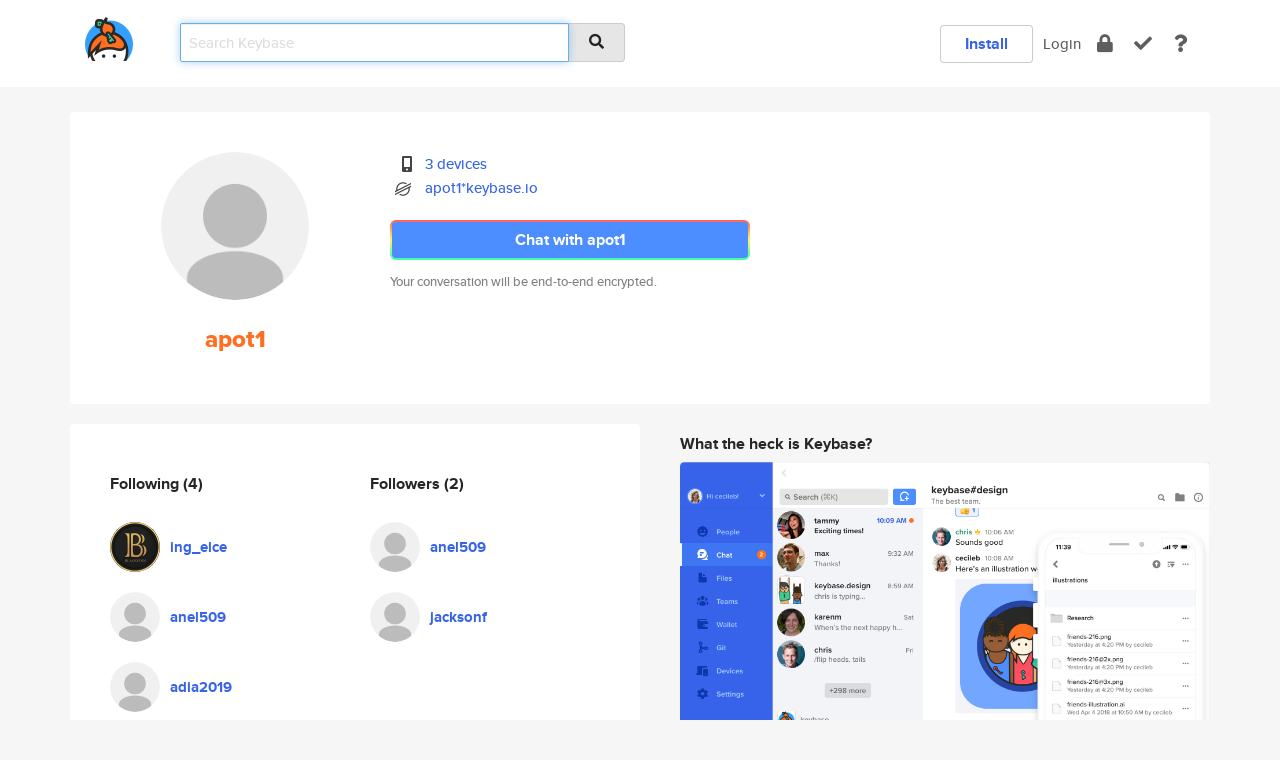

--- FILE ---
content_type: text/html; charset=utf-8
request_url: https://keybase.io/apot1
body_size: 5470
content:
<!DOCTYPE html>
<html id="">

  <!--~~~~~~~~~~~~~~~~~~~~~~~~~~~~~~~~~~~~~~~~~~~~~~~~~~~~~~~~~~~~~~~~~~~~~~~~

                              K E Y   B A S E

                            crypto for everyone

                        because no one we know ever
                      seems to have a public key. :-(

     No Google Analytics or other 3rd party hosted script tags on Keybase.

     And this has the added bonus that we'll never be able to serve ad code.

                                    \o/  \o/
                                  keybase team

  ~~~~~~~~~~~~~~~~~~~~~~~~~~~~~~~~~~~~~~~~~~~~~~~~~~~~~~~~~~~~~~~~~~~~~~~~~-->

  <head>
    <title>apot1 | Keybase</title>
    <meta       name="viewport"    content="width=device-width, initial-scale=1.0, maximum-scale=1.0, user-scalable=no">
    <link       href="/_/brew/_/52e9d104/sitewide-css.css"      rel="stylesheet">
    
    <script type="text/javascript" nonce="215d76e9-306a-4758-b5aa-dfe4262c2cf8" src="/_/brew/_/906baaf9/sitewide-js.js"></script>

    <meta    charset="UTF-8" />
    

<meta name="Description" content="apot1 is now on Keybase, an open source app for encryption and cryptography."><meta property="og:description" content="apot1 is now on Keybase, an open source app for encryption and cryptography."><meta name="twitter:title" content="apot1 on Keybase"><meta name="twitter:description" content="apot1 is now on Keybase, an open source app for encryption and cryptography.">

    <script type="text/javascript" nonce="215d76e9-306a-4758-b5aa-dfe4262c2cf8">
    window.csrf_token="lgHZIDljOGJiMzMxYzBiOTQ2YjdjZDhjYjZkYTZiMjk3NzA4zmluEyjOAxcEAMDEIOwr+YAoOIngDsWdWIlbrtLpTYNUo24SzkERS+X921G1";
    </script>
  </head>

  
  <body id="">
  <div class="run-mode run-mode-prod">
    <div class="grid-monitor"> 
      <input id="url_base" type="hidden" value="https://keybase.io/"/>

        <div id="navbar-top">
          <div class="navbar navbar-fixed-top navbar-default" role="navigation" data-active-tab="">

            <div class="container navbar-container">
              <div class="row">

                <div class="col-xs-2 col-sm-1">
                  <div class="navbar-header">
                    <div class="navbar-brand">
                      <a href="/" aria-label="home">
                        <img src="/images/icons/icon-keybase-logo-48.png" srcset="/images/icons/icon-keybase-logo-48@2x.png 2x" width="48" height="48" />
                      </a>
                    </div>
                    <div class="staging-notice">Keybase Staging Server</div>
                  </div>
                </div>

                <div class="col-xs-10 col-sm-5">
                  <div class="nav-search-wrapper">
                    <div class="input-group form-group">
                      <input type="text" class="form-control auto-focus nav-search-input  " data-focus-priority="0" placeholder="Search Keybase"
                      autocapitalize="off" autocorrect="off" autocomplete="off" spellcheck="false">
                      <span class="input-group-addon"><i class="fas fa-search"></i></span>
                    </div>
                  </div>
                </div>

                <div class="col-xs-12 col-sm-6">    

      <table class="nav navbar-right navbar-buttons pull-right">
        <tr>
        
            <td>
              
              <a href="/download" class="btn btn-secondary">Install</a>
            </td>
            <td><a onclick="return false;" href="#_" class="navbar-link link-login ">Login</a></td>
            <td class="nav-btn "><div class="auto-tooltip" title="Encrypt"><a href="/encrypt" aria-label="encrypt"><i class="fas fa-lock"></i></a></div></td>
            <td class="nav-btn " ><div class="auto-tooltip" title="Verify"><a href="/verify" aria-label="verify"><i class="fas fa-check"></i></a></div></td>
            <td class="hidden-xs nav-btn "   ><div class="auto-tooltip" title="Docs"><a href="http://book.keybase.io" aria-label="docs"><i class="fas fa-question"></i></a></div></td>
          
        </tr>
      </table>
</div>

              </div>
            </div>
          </div>
        </div>



      
    

<div id="autoreset-event-error" class="container alert alert-warning" style="text-align:center; display:none;">
  <span id="autoreset-event-error-msg">  </span>
  <button type="button" class="close"><span id="autoreset-event-error-close">×</span></button>
</div>
<div id="autoreset-event-success" class="container alert alert-success" style="text-align:center; display:none;">
  <span id="autoreset-event-success-msg">  </span>
  <button type="button" class="close"><span id="autoreset-event-success-close">×</span></button>
</div>




      
      <div class="modal modal-primary" id="shared-modal" data-backdrop="static">
      </div>

      
      <div class="content">
        

<input type="hidden" id="is-self-view" value="0">
<div id="page-user">


    <div class="user-header">
    <div class="container">
      <div class="row header-row kb-main-card">
        <div class="col-sm-4 col-lg-3 col-profile-heading">
          
<div class="profile-heading" data-username="apot1" data-uid="9487b08a4c851fb5587fa43e3a49cf19">

  <div class="picture user-profile-picture">
    
        <img src="/images/no-photo/placeholder-avatar-180-x-180@2x.png" class="img-circle" width="148" height="148">
      
  </div>


  <div class="full-name ">
    <div class="username ">apot1</div>
    
  </div>
  

  

</div>

        </div>
        <div class="col-sm-8 col-lg-9 col-identity-heading">
          
<div class="identity-heading">

  <div class="visible-xs">
    
<div class="track-action-wrapper">
  

  <span class="btn-gradient"><a href="#_" onclick="return false;" class="btn btn-primary   app-redirector app-redirector-primary" data-app-target="chat/apot1"><span class="hidden-xs">Chat with apot1</span><span class="visible-xs">Start a chat</span></a></span><br/>
  <span class="small">Your conversation will be end-to-end encrypted.</span>

  

</div>

  </div>

  <div class="row">
    <div class="col-sm-7">
        
    

        

  <div class="identity-table">
    
        <div class="it-item">
          <i class="icon-kb-iconfont-identity-devices"></i>
          <a href="/apot1/devices">3 devices</a>
        </div>
      
          <div class="it-item">
            <img class="it-icon" width="16px" height="16px"
     srcset="/images/paramproofs/services/stellar/logo_black_16.png 16w, /images/paramproofs/services/stellar/logo_black_16@2x.png 32w" />

            <a href="#_" onclick="return false;" class="view-stellar-address"
              data-username="apot1">apot1*keybase.io</a>
          </div>
        
    <div class="clearfix"></div>
  </div>

        
<div class="identity-table">
  

  <div class="clearfix"></div>
</div>

    </div>
    <div class="col-sm-5 col-dropdown">
        

    </div>
  </div>

  

  <div class="hidden-xs">
    
<div class="track-action-wrapper">
  

  <span class="btn-gradient"><a href="#_" onclick="return false;" class="btn btn-primary btn-md app-redirector app-redirector-primary" data-app-target="chat/apot1"><span class="hidden-xs">Chat with apot1</span><span class="visible-xs">Start a chat</span></a></span><br/>
  <span class="small">Your conversation will be end-to-end encrypted.</span>

  

</div>

  </div>

</div>

        </div>
      </div>
    </div>
  </div>

  <div class="user-body">

    <div class="container">
      <div class="row">
        <div class="col-md-6 col-tracking-table">

          

          

<div class="tracking" id="profile-tracking-section">
  
    <div class="row">
      <div class="col-xs-12 kb-main-card">

          <div class="row">
            <div class="col-xs-6 tracking-col">
              <h4>Following <span class="num">(4)</span></h4>
              <table class="follower-table">
                
      <tr data-uid="a6c622fd4af20ba5f396e9787a083519" class="follower-row">
        <td>
          
              <a href="/ing_elce"><img class="img img-circle" src="https://s3.amazonaws.com/keybase_processed_uploads/23b6ebcadfe975521c3227406a5f0b05_200_200.jpg" width="50" height="50"></a>
            
        </td>
        <td class="td-follower-info">
          <a href="/ing_elce" class="username ">ing_elce</a><br/>
          <span class="small"></span>
        </td>
      </tr>
    
      <tr data-uid="94823f75ac84148000aa19f7234e3119" class="follower-row">
        <td>
          
              <a href="/anel509"><img class="img img-circle" src="/images/no-photo/placeholder-avatar-180-x-180.png" width="50" height="50"></a>
            
        </td>
        <td class="td-follower-info">
          <a href="/anel509" class="username ">anel509</a><br/>
          <span class="small"></span>
        </td>
      </tr>
    
      <tr data-uid="c67b8a895edea4811bbb59849610aa19" class="follower-row">
        <td>
          
              <a href="/adia2019"><img class="img img-circle" src="/images/no-photo/placeholder-avatar-180-x-180.png" width="50" height="50"></a>
            
        </td>
        <td class="td-follower-info">
          <a href="/adia2019" class="username ">adia2019</a><br/>
          <span class="small"></span>
        </td>
      </tr>
    
      <tr data-uid="551d05a05e3dc309381b85d3116ed419" class="follower-row">
        <td>
          
              <a href="/jacksonf"><img class="img img-circle" src="/images/no-photo/placeholder-avatar-180-x-180.png" width="50" height="50"></a>
            
        </td>
        <td class="td-follower-info">
          <a href="/jacksonf" class="username ">jacksonf</a><br/>
          <span class="small"></span>
        </td>
      </tr>
    

              </table>
            </div>
            <div class="col-xs-6 trackers-col">
              <h4>Followers <span class="num">(2)</span></h4>
              <table class="follower-table">
                
      <tr data-uid="94823f75ac84148000aa19f7234e3119" class="follower-row">
        <td>
          
              <a href="/anel509"><img class="img img-circle" src="/images/no-photo/placeholder-avatar-180-x-180.png" width="50" height="50"></a>
            
        </td>
        <td class="td-follower-info">
          <a href="/anel509" class="username ">anel509</a><br/>
          <span class="small"></span>
        </td>
      </tr>
    
      <tr data-uid="551d05a05e3dc309381b85d3116ed419" class="follower-row">
        <td>
          
              <a href="/jacksonf"><img class="img img-circle" src="/images/no-photo/placeholder-avatar-180-x-180.png" width="50" height="50"></a>
            
        </td>
        <td class="td-follower-info">
          <a href="/jacksonf" class="username ">jacksonf</a><br/>
          <span class="small"></span>
        </td>
      </tr>
    

              </table>
            </div>
          </div>
        </div>
      </div>

    

  
      <div class="row row-other-people">
        <div class="col-xs-12 kb-main-card">
          <div class="row">
            <div class="col-xs-12">
              <h4>Browse others <span class="num">(15)</span></h4>
            </div>
            
                <div class="col-xs-6 trackers-col">
                  <table class="follower-table">
                    
      <tr data-uid="07e54f8c0625866dc51eeaeb8ea8ce19" class="follower-row">
        <td>
          
              <a href="/inspektordupa"><img class="img img-circle" src="https://s3.amazonaws.com/keybase_processed_uploads/58b670c536edc187de409904a5d98605_200_200.jpg" width="50" height="50"></a>
            
        </td>
        <td class="td-follower-info">
          <a href="/inspektordupa" class="username ">inspektordupa</a><br/>
          <span class="small"></span>
        </td>
      </tr>
    

                  </table>
                </div>
              
                <div class="col-xs-6 trackers-col">
                  <table class="follower-table">
                    
      <tr data-uid="07d4e75d5216c9861ababa30b3666919" class="follower-row">
        <td>
          
              <a href="/llblumire"><img class="img img-circle" src="https://s3.amazonaws.com/keybase_processed_uploads/d5add011df2881d78ffdb8da7467f005_200_200.png" width="50" height="50"></a>
            
        </td>
        <td class="td-follower-info">
          <a href="/llblumire" class="username ">llblumire</a><br/>
          <span class="small">Lucille Lillian Blumire</span>
        </td>
      </tr>
    

                  </table>
                </div>
              
                <div class="col-xs-6 trackers-col">
                  <table class="follower-table">
                    
      <tr data-uid="0741a6597961606145977f1bf12e9219" class="follower-row">
        <td>
          
              <a href="/jamcut"><img class="img img-circle" src="https://s3.amazonaws.com/keybase_processed_uploads/191b29e4b7d76b9c138838ca3e12c205_200_200_square_200.jpeg" width="50" height="50"></a>
            
        </td>
        <td class="td-follower-info">
          <a href="/jamcut" class="username ">jamcut</a><br/>
          <span class="small">Jeff McCutchan</span>
        </td>
      </tr>
    

                  </table>
                </div>
              
                <div class="col-xs-6 trackers-col">
                  <table class="follower-table">
                    
      <tr data-uid="072fd80f369461e19134b052803ee819" class="follower-row">
        <td>
          
              <a href="/tatorodrigo"><img class="img img-circle" src="https://s3.amazonaws.com/keybase_processed_uploads/78b9621778e6c8f1c1ae69e1cde0af05_200_200.jpg" width="50" height="50"></a>
            
        </td>
        <td class="td-follower-info">
          <a href="/tatorodrigo" class="username ">tatorodrigo</a><br/>
          <span class="small">Rodrigo Pereira Botelho</span>
        </td>
      </tr>
    

                  </table>
                </div>
              
                <div class="col-xs-6 trackers-col">
                  <table class="follower-table">
                    
      <tr data-uid="07526b0d518e0b07f0f2f5782c529119" class="follower-row">
        <td>
          
              <a href="/nstalter08"><img class="img img-circle" src="/images/no-photo/placeholder-avatar-180-x-180.png" width="50" height="50"></a>
            
        </td>
        <td class="td-follower-info">
          <a href="/nstalter08" class="username ">nstalter08</a><br/>
          <span class="small"></span>
        </td>
      </tr>
    

                  </table>
                </div>
              
                <div class="col-xs-6 trackers-col">
                  <table class="follower-table">
                    
      <tr data-uid="07443a0b2f177dccef8a897c30251a19" class="follower-row">
        <td>
          
              <a href="/lorawoodford"><img class="img img-circle" src="https://s3.amazonaws.com/keybase_processed_uploads/9a9f7cdba153e6417b3c71b3d0b3f705_200_200.jpeg" width="50" height="50"></a>
            
        </td>
        <td class="td-follower-info">
          <a href="/lorawoodford" class="username ">lorawoodford</a><br/>
          <span class="small">Lora Woodford</span>
        </td>
      </tr>
    

                  </table>
                </div>
              
                <div class="col-xs-6 trackers-col">
                  <table class="follower-table">
                    
      <tr data-uid="0706a48a79c88b6802894ffe118e8319" class="follower-row">
        <td>
          
              <a href="/cure9049"><img class="img img-circle" src="/images/no-photo/placeholder-avatar-180-x-180.png" width="50" height="50"></a>
            
        </td>
        <td class="td-follower-info">
          <a href="/cure9049" class="username ">cure9049</a><br/>
          <span class="small"></span>
        </td>
      </tr>
    

                  </table>
                </div>
              
                <div class="col-xs-6 trackers-col">
                  <table class="follower-table">
                    
      <tr data-uid="07747ee54e26dda7d78410c93c46dc19" class="follower-row">
        <td>
          
              <a href="/diogo_s"><img class="img img-circle" src="/images/no-photo/placeholder-avatar-180-x-180.png" width="50" height="50"></a>
            
        </td>
        <td class="td-follower-info">
          <a href="/diogo_s" class="username ">diogo_s</a><br/>
          <span class="small"></span>
        </td>
      </tr>
    

                  </table>
                </div>
              
                <div class="col-xs-6 trackers-col">
                  <table class="follower-table">
                    
      <tr data-uid="07b0ced6dee1b20f9640da7845619d19" class="follower-row">
        <td>
          
              <a href="/josephmaynard"><img class="img img-circle" src="https://s3.amazonaws.com/keybase_processed_uploads/7ed10d0a136bc307bbc2d3ff68a11e05_200_200.jpg" width="50" height="50"></a>
            
        </td>
        <td class="td-follower-info">
          <a href="/josephmaynard" class="username ">josephmaynard</a><br/>
          <span class="small">Joseph Maynard</span>
        </td>
      </tr>
    

                  </table>
                </div>
              
                <div class="col-xs-6 trackers-col">
                  <table class="follower-table">
                    
      <tr data-uid="0739ace381f4ff6c55181f6af8f8e519" class="follower-row">
        <td>
          
              <a href="/yyiyiyi"><img class="img img-circle" src="https://s3.amazonaws.com/keybase_processed_uploads/6bf07a4a8268fe20855e6dd88c4a8205_200_200.jpg" width="50" height="50"></a>
            
        </td>
        <td class="td-follower-info">
          <a href="/yyiyiyi" class="username ">yyiyiyi</a><br/>
          <span class="small"></span>
        </td>
      </tr>
    

                  </table>
                </div>
              
                <div class="col-xs-6 trackers-col">
                  <table class="follower-table">
                    
      <tr data-uid="07d1fa9d7a2525937985203ef30bca19" class="follower-row">
        <td>
          
              <a href="/wavespace"><img class="img img-circle" src="/images/no-photo/placeholder-avatar-180-x-180.png" width="50" height="50"></a>
            
        </td>
        <td class="td-follower-info">
          <a href="/wavespace" class="username ">wavespace</a><br/>
          <span class="small"></span>
        </td>
      </tr>
    

                  </table>
                </div>
              
                <div class="col-xs-6 trackers-col">
                  <table class="follower-table">
                    
      <tr data-uid="0770493bb3fe505470dec02579a89719" class="follower-row">
        <td>
          
              <a href="/mattdennien"><img class="img img-circle" src="https://s3.amazonaws.com/keybase_processed_uploads/0d1be122d6231b0636c7ad308598c305_200_200.jpg" width="50" height="50"></a>
            
        </td>
        <td class="td-follower-info">
          <a href="/mattdennien" class="username ">mattdennien</a><br/>
          <span class="small">Matt Dennien</span>
        </td>
      </tr>
    

                  </table>
                </div>
              
                <div class="col-xs-6 trackers-col">
                  <table class="follower-table">
                    
      <tr data-uid="072227d4dd5401719234e7a835d64600" class="follower-row">
        <td>
          
              <a href="/nomercy82"><img class="img img-circle" src="https://s3.amazonaws.com/keybase_processed_uploads/2dc7a4afda796e000f6c664462aa3105_200_200.jpg" width="50" height="50"></a>
            
        </td>
        <td class="td-follower-info">
          <a href="/nomercy82" class="username ">nomercy82</a><br/>
          <span class="small"></span>
        </td>
      </tr>
    

                  </table>
                </div>
              
                <div class="col-xs-6 trackers-col">
                  <table class="follower-table">
                    
      <tr data-uid="07175873a7a15a0453860e45a2e98b19" class="follower-row">
        <td>
          
              <a href="/brogkris"><img class="img img-circle" src="https://s3.amazonaws.com/keybase_processed_uploads/9f42793c4b2491350ebf64399bca7405_200_200.jpeg" width="50" height="50"></a>
            
        </td>
        <td class="td-follower-info">
          <a href="/brogkris" class="username ">brogkris</a><br/>
          <span class="small">brogkris</span>
        </td>
      </tr>
    

                  </table>
                </div>
              
                <div class="col-xs-6 trackers-col">
                  <table class="follower-table">
                    
      <tr data-uid="07f2e130517643f922143b17535caa19" class="follower-row">
        <td>
          
              <a href="/ariibama"><img class="img img-circle" src="https://s3.amazonaws.com/keybase_processed_uploads/81c63e507c5612d20a19d127a7856905_200_200.jpg" width="50" height="50"></a>
            
        </td>
        <td class="td-follower-info">
          <a href="/ariibama" class="username ">ariibama</a><br/>
          <span class="small">adams bliss</span>
        </td>
      </tr>
    

                  </table>
                </div>
              
          </div>
        </div>
      </div>
    
</div>


        </div>
        <div class="col-md-6 col-stuff kb-sub-card">
          

<div class="command-line-examples hidden-xs">
  
      <h4>What the heck is Keybase?</h4>
    
  <img id="screenshot1" class="img img-responsive" src="/images/screenshots/keybase-nav-v2.png" width="1550" height="1103">
  <p style="text-align:center;margin-top:30px;"></p>

    <center style="margin-bottom:30px;">
      
    <div class="install-badge">
      <a
        href="#_"
        data-use-direct="true"
        data-target="https://prerelease.keybase.io/Keybase.dmg"
        data-platform="macOS"
        data-context="user-stuff-col"
        class="install-link"
      >
        <img
          srcset="/images/badges/install-badge-macos-168-56.png, /images/badges/install-badge-macos-168-56@2x.png 2x, /images/badges/install-badge-macos-168-56@3x.png 3x"
          src="/images/badges/install-badge-macos-168-56@3x.png"
          width="168"
          height="56"
        >
      </a>

      
    </div>
  

    </center>

  
      <h3 id="keybase-is-an-open-source-app">Keybase is an open source app</h3>
<p>Keybase comes with everything you need to manage your identity,
create secure chats, and share files privately. It&#39;s free.</p>
<p>It&#39;s fun too.</p>
<p>Over 100,000 people have joined Keybase so far to prove their identities, and it&#39;s growing rapidly.</p>

    



</div>

        </div>
      </div>
    </div>
  </div>

</div>

      </div>

      <div class="footer">
  
      <div class="container hidden-xs">
        <div class="row">
          <div class="col-xs-12 col-sm-6 col-md-5 col-lg-4">
            <img src="/images/walkthrough/footprints_transp.png"  class="img-responsive" width="1000" height="272">
          </div>
        </div>
      </div>
    

<div class="container text-center hidden-xs">
  <div>

    <small>
      Keybase, 2026
    | Available within Tor at <strong>http://keybase5wmilwokqirssclfnsqrjdsi7jdir5wy7y7iu3tanwmtp6oid.onion</strong><br/><br/>

    </small>

      <a href="/download">install Keybase</a>
      | <a href="/blog">read our blog</a>
      | <a href="/docs">documentation</a>
      | <a href="/docs/bug_reporting">bug reporting</a>
      | <a href="/docs/secadv">security advisories</a>
      <br><a href="/docs/terms">terms</a>
      &amp; <a href="/docs/privacypolicy">privacy</a>
      &amp; <a href="/docs/california-ccpa">california ccpa</a>
      &amp; <a href="/docs/acceptable-use-policy">acceptable use</a><br>
        <a href="/jobs">jobs @ keybase</a>
    </div>
  </div>
</div>
<div class="container text-center visible-xs" id="mobile-footer" style="padding:20px 0">

  

  <div style="margin-bottom:20px">
    <a href="https://github.com/keybase/client/issues" rel="noopener noreferrer">Please send us feedback &amp; bug reports</a>.
  </div>
  Keybase, 2026
    | <a href="/blog">read our blog</a>
    <br><a href="/docs/terms">terms</a>
    &amp; <a href="/docs/privacypolicy">privacy</a>
    &amp; <a href="/docs/secadv">security advisories</a>
    &amp; <a href="/docs/california-ccpa">california ccpa</a>
    &amp; <a href="/docs/acceptable-use-policy">acceptable use</a>
  </div>
</div>


    </div>
  </div>
  <script type="text/javascript" nonce="215d76e9-306a-4758-b5aa-dfe4262c2cf8">
    window.session = new Session()
    window.run_mode = "prod";
  </script>
  </body>
</html>
